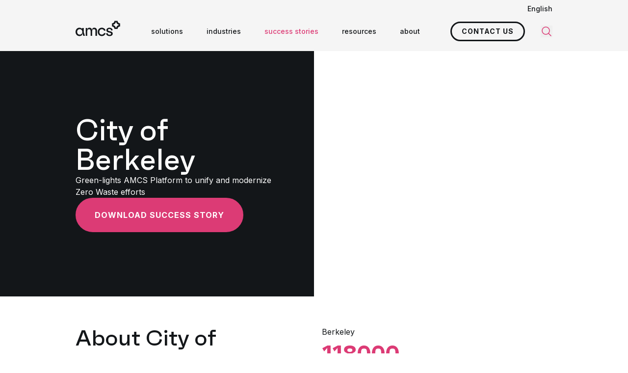

--- FILE ---
content_type: text/html; charset=utf-8
request_url: https://www.amcsgroup.com/success-stories/city-of-berkeley/
body_size: 10242
content:
<!DOCTYPE html><html lang="en"><head><meta charset="utf-8"><meta name="viewport" content="width=device-width, initial-scale=1, viewport-fit=cover"><title>City of Berkeley | AMCS</title><meta name="description" content="Green-lights AMCS Platform to unify and modernize Zero Waste efforts"><meta name="robots" content="index, follow"><link rel="canonical" href="https://www.amcsgroup.com/success-stories/city-of-berkeley/"><meta property="og:title" content=""><meta property="og:description" content=""><meta property="og:type" content="website"><meta property="og:url" content="https://www.amcsgroup.com/success-stories/city-of-berkeley/"><meta name="twitter:site" value="@amcsgroup1"><meta name="twitter:card" content="summary"><meta name="twitter:title" content=""><meta name="twitter:description" content=""><meta property="og:image" content="https://www.amcsgroup.com/media/zj3lpici/city-of-berkeley-city-scape-with-logo.jpg?rxy=0.500110643947776,0.73567595637874328&amp;width=1200&amp;height=627&amp;quality=80&amp;v=1d747f14aa7f290"><meta property="og:image:height" content="1200"><meta property="og:image:width" content="627"><meta name="twitter:image" content="https://www.amcsgroup.com/media/zj3lpici/city-of-berkeley-city-scape-with-logo.jpg?rxy=0.500110643947776,0.73567595637874328&amp;width=300&amp;height=157&amp;quality=80&amp;v=1d747f14aa7f290"><script type="application/ld+json">{"@context":"https://schema.org","@type":"WebSite","url":"https://www.amcsgroup.com","name":"AMCS "}</script><script type="application/ld+json">{"@context":"https://schema.org","@type":"Organization","name":"AMCS","legalName":"AMCS","url":"https://www.amcsgroup.com","@id":"https://www.amcsgroup.com/#amcs","logo":"https://www.amcsgroup.com/static/assets/img/amcs-logo.svg","address":{"@type":"PostalAddress","streetAddress":"179 Lincoln St ","postalCode":"Boston  MA 02111","addressCountry":"USA"},"contactPoint":[{"@type":"ContactPoint","telephone":"+44 207 099 6126","email":"info@amcsgroup.com","contactType":"AMCS UK","areaServed":"United Kingdom"},{"@type":"ContactPoint","telephone":"+63 917 636 5890","email":"cebu_admin_team@amcsgroup.com","contactType":"AMCS Australia Phillipines","areaServed":"Phillipines"},{"@type":"ContactPoint","telephone":"+61 2 9499 6222","email":"infoau@amcsgroup.com","contactType":"AMCS Australia Melbourne","areaServed":"Australia"},{"@type":"ContactPoint","telephone":"1 800 962 9264","email":"info.na@amcsgroup.com","contactType":"AMCS Americas Ohio","areaServed":"USA"},{"@type":"ContactPoint","telephone":"1-800-962-9264","email":"info.na@amcsgroup.com","contactType":"AMCS Canada","areaServed":"Canada"},{"@type":"ContactPoint","telephone":"+49 89 32 71 54 0","email":"infode@amcsgroup.com","contactType":"AMCS Germany","areaServed":"Germany"},{"@type":"ContactPoint","telephone":"1 800 962 9264","email":"info.na@amcsgroup.com","contactType":"AMCS Americas Boston","areaServed":"USA"},{"@type":"ContactPoint","telephone":"1 800 962 9264","email":"info.na@amcsgroup.com","contactType":"AMCS Americas Jacksonville","areaServed":"USA"},{"@type":"ContactPoint","telephone":"+61 2 9499 6222","email":"infoau@amcsgroup.com","contactType":"AMCS Australia","areaServed":"Australia"},{"@type":"ContactPoint","telephone":"+46 (0)10 155 08 00","email":"infose@amcsgroup.com","contactType":"AMCS Sweden","areaServed":"Sweden"},{"@type":"ContactPoint","telephone":"+45 8888 8787","email":"infodk@amcsgroup.com","contactType":"AMCS Denmark","areaServed":"Denmark"},{"@type":"ContactPoint","telephone":"+353 (0)61 390 600","email":"infoie@amcsgroup.com","contactType":"AMCS Headquarters","areaServed":"Ireland"},{"@type":"ContactPoint","telephone":"+31 20 600 5151","email":"infonl@amcsgroup.com","contactType":"AMCS Netherland","areaServed":"The Netherlands"}],"sameAs":["https://www.linkedin.com/company/amcs-group","https://www.youtube.com/channel/UCMepq60A3aOV_lGwCCndLRA/videos","https://www.x.com/amcsgroup1","https://www.instagram.com/amcs_global/","https://www.facebook.com/AMCS.Group"]}</script><script type="application/ld+json">{"@context":"https://schema.org","@type":"BreadcrumbList","itemListElement":[{"@type":"ListItem","position":1,"name":"Home","item":"https://www.amcsgroup.com/"},{"@type":"ListItem","position":2,"name":"Success Stories","item":"https://www.amcsgroup.com/success-stories/"},{"@type":"ListItem","position":3,"name":"City of Berkeley","item":"https://www.amcsgroup.com/success-stories/city-of-berkeley/"}]}</script><link rel='dns-prefetch' href='//gstatic.com'><link rel='dns-prefetch' href='//fonts.gstatic.com'><link rel='dns-prefetch' href='//static.doubleclick.net'><link rel='dns-prefetch' href='//googleads.g.doubleclick.net'><link rel='dns-prefetch' href='//go.amcsgroup.com'><link rel='dns-prefetch' href='//pi.pardot.com'><link rel='dns-prefetch' href='//cdn.pardot.com'><link rel='preconnect' href='https://www.googletagmanager.com'><link rel="icon" type="image/png" href="/favicon-96x96.png" sizes="96x96"><link rel="icon" type="image/svg+xml" href="/favicon.svg"><link rel="shortcut icon" href="/favicon.ico"><link rel="apple-touch-icon" sizes="180x180" href="/apple-touch-icon.png"><script>window.addEventListener("beforeinstallprompt",(event)=>{event.preventDefault()})</script><link rel="preconnect" href="https://fonts.googleapis.com" crossorigin><link rel="preconnect" href="https://fonts.gstatic.com" crossorigin><link rel="preload" as="font" href="/static/assets/fonts/faktum-bold-webfont.woff2?v=2" type="font/woff2" crossorigin="anonymous"><link rel="preload" as="font" href="/static/assets/fonts/faktum-medium-webfont.woff2?v=2" type="font/woff2" crossorigin="anonymous"><link rel="stylesheet" href="https://fonts.googleapis.com/css2?family=Inter:wght@400;500;700&amp;display=swap"><script src="/static/js/main.js?639038053576540803" type="module"></script><link rel="stylesheet" href="/static/css/main.css?639038053576540803"><link rel="alternate" href="https://www.amcsgroup.com/success-stories/city-of-berkeley/" hreflang="en"><link rel="alternate" href="https://www.amcsgroup.com/nl/succesverhalen/stad-berkeley/" hreflang="nl"><link rel="alternate" href="https://www.amcsgroup.com/de/erfolgsgeschichten/stadt-berkeley/" hreflang="de"><link rel="alternate" href="https://www.amcsgroup.com/es/casos-de-exito/ciudad-de-berkeley/" hreflang="es"><link rel="alternate" href="https://www.amcsgroup.com/fr/histoires-de-reussite/ville-de-berkeley/" hreflang="fr"><link rel="alternate" href="https://www.amcsgroup.com/uk/success-stories/city-of-berkeley/" hreflang="en-gb"><link rel="alternate" href="https://www.amcsgroup.com/success-stories/city-of-berkeley/" hreflang="x-default"><script type="text/javascript">piAId='678963';piCId='106313';</script><script data-cookieconsent="marketing" type="text/plain" src="https://pi.pardot.com/pd.js"></script><script type="application/x-searchine+json">
    {"title":"City of Berkeley | AMCS ","robots":"index, follow","thumbnail":"https://www.amcsgroup.com/media/zj3lpici/city-of-berkeley-city-scape-with-logo.jpg?rxy=0.500110643947776,0.73567595637874328&width=200&height=200&quality=80&v=1d747f14aa7f290","customFields":{"PageType-EN":"Success Story","Culture":"en"}}
</script><script>var url="/umbraco/umarketingsuite/pagedata/ping",pageviewId="47e419edde5843118346c5361564620c";if("function"==typeof navigator.sendBeacon&&"function"==typeof Blob){var e=new Blob([pageviewId],{type:"text/plain"});navigator.sendBeacon(url,e)}else{var a=new XMLHttpRequest;a.open("POST",url,!1),a.setRequestHeader("Content-Type","text/plain"),a.send(pageviewId)}</script></head><body class="template-SuccesStory"><div class="bg-grey-50 relative -mb-3 z-80"><div x-data="togglePanel()" class="container"><div class="relative py-2 flex justify-end"><div x-on:click.outside="activeToggle = ''" x-on:scroll.window="activeToggle = ''" class="font-medium"><div x-bind="toggle" class="text-sm cursor-pointer">English</div><ul x-bind="panel" x-cloak class="absolute top-full right-0 bg-grey-100 z-50 px-12 py-6 space-y-1 w-60 m-0"><li><a class="text-sm transition-colors hover:text-primary-default" lang="nl" href="https://www.amcsgroup.com/nl/succesverhalen/stad-berkeley/"> Nederlands </a></li><li><a class="text-sm transition-colors hover:text-primary-default" lang="de" href="https://www.amcsgroup.com/de/erfolgsgeschichten/stadt-berkeley/"> Deutsch </a></li><li><a class="text-sm transition-colors hover:text-primary-default" lang="es" href="https://www.amcsgroup.com/es/casos-de-exito/ciudad-de-berkeley/"> Espa&#xF1;ol </a></li><li><a class="text-sm transition-colors hover:text-primary-default" lang="fr" href="https://www.amcsgroup.com/fr/histoires-de-reussite/ville-de-berkeley/"> Fran&#xE7;ais </a></li><li><a class="text-sm transition-colors hover:text-primary-default" lang="en-GB" href="https://www.amcsgroup.com/uk/success-stories/city-of-berkeley/"> English (United Kingdom) </a></li></ul></div></div></div></div><div id="navigation" x-data="navigation()" x-bind="navigation" class="sticky inset-x-0 top-0 z-70 bg-grey-50 full-nav" :class="{'!z-critical': openHamburger }"><nav class="container relative"><div x-bind="container" class="flex items-center w-full h-16 full-nav:h-20"><a x-bind="logo" class="shrink-0 full-nav:-mt-3 pr-4" href="/"> <img alt="AMCS" class="h-8" src="/static/assets/img/amcs-logo.svg" width="91" height="32"> </a><div class="flex h-full w-full"><div class="flex flex-col bg-grey-50 absolute inset-0 z-20 w-full invisible overflow-y-scroll overflow-x-hidden full-nav:hidden" :class="{'!visible': isLoaded &amp;&amp; (!showHamburger || openHamburger), '!fixed' : isLoaded}"><div class="container h-16 sticky top-0 bg-grey-50 z-10 shrink-0"><div class="flex justify-between items-center w-full h-full gap-2"><a href="/"> <img alt="AMCS" class="h-8" src="/static/assets/img/amcs-logo.svg" width="91" height="32"> </a> <button x-bind="toggle" type="button"> <span class="sr-only">Close panel</span> <svg class="icon-lg"><use href="/static/assets/icons/icons.svg?639038053576540803#close"></use></svg> </button></div></div><div class="container py-10 shrink-0"><ul class="m-0 space-y-6"><li><a href="/"> <span class="text-xl font-medium">home</span> </a></li><li x-data="{ id: $id('menuitem0-1') }" x-bind="menuItemParent" class="relative"><div class="flex items-center gap-2 cursor-pointer"><span class="text-xl" :class="isActive(id) ? 'font-bold' : 'font-medium'">solutions</span> <svg class="icon-sm transition-transform" :class="{'rotate-180': isActive(id)}"><use href="/static/assets/icons/icons.svg?639038053576540803#chevron-down"></use></svg></div><div class="mt-4 mb-8" x-show="isActive(id)"><ul class="space-y-4 mb-0 ml-4"><li><a href="/solutions/amcs-platform/">AMCS Platform</a></li><li><a href="/solutions/transport-software/">Transport Software</a></li><li><a href="/solutions/fleet-maintenance/">Fleet Maintenance</a></li><li><a href="/solutions/ehs-software/">EHS Software</a></li><li><a href="/solutions/esg-management/">ESG Management</a></li><li><a href="/solutions/">view all solutions</a></li></ul></div></li><li x-data="{ id: $id('menuitem0-2') }" x-bind="menuItemParent" class="relative"><div class="flex items-center gap-2 cursor-pointer"><span class="text-xl" :class="isActive(id) ? 'font-bold' : 'font-medium'">industries</span> <svg class="icon-sm transition-transform" :class="{'rotate-180': isActive(id)}"><use href="/static/assets/icons/icons.svg?639038053576540803#chevron-down"></use></svg></div><div class="mt-4 mb-8" x-show="isActive(id)"><ul class="space-y-4 mb-0 ml-4"><li><a href="/industries/waste-management/">waste management</a></li><li><a href="/industries/recycling/">recycling</a></li><li><a href="/solutions/transport-software/">transport</a></li><li><a href="/industries/automotive-industry-software/">automotive</a></li><li><a href="/industries/chemicals/">chemicals</a></li><li><a href="/industries/consumer-goods-industry-software/">consumer goods</a></li><li><a href="/industries/software-solutions-for-the-electronics-industry/">electronics</a></li><li><a href="/industries/healthcare-industry-software/">healthcare</a></li><li><a href="/industries/manufacturing/">manufacturing</a></li><li><a href="/industries/service-industry-solutions/">services</a></li><li><a href="/industries/utilities/">utilities</a></li><li><a href="/industries/other-industries/">other industries</a></li></ul></div></li><li><a class="text-primary-default" href="/success-stories/"> <span class="text-xl font-medium">success stories</span> </a></li><li><a href="/contact/"> <span class="text-xl font-medium">Contact</span> </a></li><li><a href="/careers/"> <span class="text-xl font-medium">careers</span> </a></li><li><a href="/resources/"> <span class="text-xl font-medium">resources</span> </a></li><li><a href="/about-amcs/"> <span class="text-xl font-medium">about</span> </a></li><li><a href="/support/"> <span class="text-xl font-medium">support</span> </a></li></ul><div class="space-y-4 mt-12"><a class="button button--primary" href="/demo/" target="_self" data-track-action="Clicked CTA" data-track-event="click" data-track-label="Demo request" data-track-category="Demo" data-track-value="0">Get a demo</a></div></div><div class="container mt-auto pb-16 shrink-0"><ul class="flex flex-wrap items-center gap-3 m-0"><li><a class="bg-primary-default hover:bg-primary-50 transition-colors rounded-full w-8 h-8 flex items-center justify-center" title="LinkedIn" target="_blank" rel="noopener noreferrer" href="https://www.linkedin.com/company/amcs-group"> <svg class="icon-xs text-white"><use href="/static/assets/icons/icons.svg?639038053576540803#LinkedIn"></use></svg> </a></li><li><a class="bg-primary-default hover:bg-primary-50 transition-colors rounded-full w-8 h-8 flex items-center justify-center" title="Facebook" target="_blank" rel="noopener noreferrer" href="https://www.facebook.com/AMCS.Group"> <svg class="icon-xs text-white"><use href="/static/assets/icons/icons.svg?639038053576540803#Facebook"></use></svg> </a></li><li><a class="bg-primary-default hover:bg-primary-50 transition-colors rounded-full w-8 h-8 flex items-center justify-center" title="X" target="_blank" rel="noopener noreferrer" href="https://www.x.com/amcsgroup1"> <svg class="icon-xs text-white"><use href="/static/assets/icons/icons.svg?639038053576540803#X"></use></svg> </a></li><li><a class="bg-primary-default hover:bg-primary-50 transition-colors rounded-full w-8 h-8 flex items-center justify-center" title="YouTube" target="_blank" rel="noopener noreferrer" href="https://www.youtube.com/channel/UCMepq60A3aOV_lGwCCndLRA/videos"> <svg class="icon-xs text-white"><use href="/static/assets/icons/icons.svg?639038053576540803#YouTube"></use></svg> </a></li><li><a class="bg-primary-default hover:bg-primary-50 transition-colors rounded-full w-8 h-8 flex items-center justify-center" title="Instagram" target="_blank" rel="noopener noreferrer" href="https://www.instagram.com/amcs_global"> <svg class="icon-xs text-white"><use href="/static/assets/icons/icons.svg?639038053576540803#Instagram"></use></svg> </a></li></ul></div></div><script type="application/ld+json">{"@context":"https://schema.org","@type":"SiteNavigationElement","hasPart":[{"@type":"SiteNavigationElement","name":"Left column","hasPart":[{"@type":"SiteNavigationElement","name":"home","url":"/"},{"@type":"SiteNavigationElement","name":"solutions","url":"/solutions/","hasPart":[{"@type":"SiteNavigationElement","name":"AMCS Platform","url":"/solutions/amcs-platform/"},{"@type":"SiteNavigationElement","name":"Transport Software","url":"/solutions/transport-software/"},{"@type":"SiteNavigationElement","name":"Fleet Maintenance","url":"/solutions/fleet-maintenance/"},{"@type":"SiteNavigationElement","name":"EHS Software","url":"/solutions/ehs-software/"},{"@type":"SiteNavigationElement","name":"ESG Management","url":"/solutions/esg-management/"},{"@type":"SiteNavigationElement","name":"view all solutions","url":"/solutions/"}]},{"@type":"SiteNavigationElement","name":"industries","url":"/industries/","hasPart":[{"@type":"SiteNavigationElement","name":"waste management","url":"/industries/waste-management/"},{"@type":"SiteNavigationElement","name":"recycling","url":"/industries/recycling/"},{"@type":"SiteNavigationElement","name":"transport","url":"/solutions/transport-software/"},{"@type":"SiteNavigationElement","name":"automotive","url":"/industries/automotive-industry-software/"},{"@type":"SiteNavigationElement","name":"chemicals","url":"/industries/chemicals/"},{"@type":"SiteNavigationElement","name":"consumer goods","url":"/industries/consumer-goods-industry-software/"},{"@type":"SiteNavigationElement","name":"electronics","url":"/industries/software-solutions-for-the-electronics-industry/"},{"@type":"SiteNavigationElement","name":"healthcare","url":"/industries/healthcare-industry-software/"},{"@type":"SiteNavigationElement","name":"manufacturing","url":"/industries/manufacturing/"},{"@type":"SiteNavigationElement","name":"services","url":"/industries/service-industry-solutions/"},{"@type":"SiteNavigationElement","name":"utilities","url":"/industries/utilities/"},{"@type":"SiteNavigationElement","name":"other industries","url":"/industries/other-industries/"}]},{"@type":"SiteNavigationElement","name":"success stories","url":"/success-stories/"},{"@type":"SiteNavigationElement","name":"Contact","url":"/contact/"}]},{"@type":"SiteNavigationElement","name":"Right column","hasPart":[{"@type":"SiteNavigationElement","name":"careers","url":"/careers/"},{"@type":"SiteNavigationElement","name":"resources","url":"/resources/"},{"@type":"SiteNavigationElement","name":"about","url":"/about-amcs/"},{"@type":"SiteNavigationElement","name":"support","url":"/support/"}]}]}</script><ul class="hidden full-nav:flex h-full m-0 ml-auto invisible" :class="{'!visible': isLoaded}"><li x-data="{ id: $id('menuitem') }" x-bind="menuItem" class="h-full relative"><div x-bind="menuItemParent" class="h-full"><div class="flex items-center gap-1 h-full whitespace-nowrap transition-colors" :class="{'text-primary-default': isActive(id)}"><a class="relative px-6 py-2 font-medium text-sm" href="/solutions/" target=""> solutions <svg class="absolute top-full inset-x-0 -mt-2 mx-auto icon-base text-primary-default rotate-90 pointer-events-none" x-show="isActive(id)"><use href="/static/assets/icons/icons.svg?639038053576540803#amcs-arrow-right"></use></svg> </a></div><ul x-data="togglePanel({ onHover: true })" class="absolute top-full left-2/4 -translate-x-1/2 bg-grey-100 py-9 z-50 min-w-[292px] m-0" x-show="isActive(id)"><li x-data="{id:$id('accordion')}" x-bind="toggle" class="px-9"><div class="rounded transition-colors" :class="{ 'bg-grey-200 font-bold' : activeToggle==id }"><a class="flex items-center justify-between gap-2 p-2 w-full text-sm" href="/solutions/resources-plus-recycling/" target=""> resources &#x2B; recycling <svg class="icon-xs text-primary-default"><use href="/static/assets/icons/icons.svg?639038053576540803#amcs-arrow-right"></use></svg> </a></div><div x-bind="panel" x-cloak class="absolute left-full inset-y-0 bg-grey-200 z-50 min-w-[292px]"><ul class="bg-grey-200 p-9 m-0"><li><a class="block text-sm p-2 transition-colors hover:text-primary-default" href="/solutions/amcs-platform/">AMCS Platform: enterprise resource management system</a></li><li><a class="block text-sm p-2 transition-colors hover:text-primary-default" href="/solutions/amcs-vision-ai/">AMCS Vision AI: contamination &#x2B; overfilled detection</a></li><li><a class="block text-sm p-2 transition-colors hover:text-primary-default" href="/solutions/route-optimization/">transport software</a></li><li><a class="block text-sm p-2 transition-colors hover:text-primary-default" href="/solutions/amcs-pay/">AMCS Pay</a></li><li><a class="block text-sm p-2 transition-colors hover:text-primary-default" href="/solutions/metal-recycling-software/">metal recycling software</a></li><li><a class="block text-sm p-2 transition-colors hover:text-primary-default" href="/solutions/wastedge-anz/">wastedge</a></li><li><a class="block text-sm p-2 transition-colors hover:text-primary-default" href="/solutions/amcs-platform-for-municipalities/">AMCS Platform for Municipalities</a></li></ul></div></li><li x-data="{id:$id('accordion')}" x-bind="toggle" class="px-9"><div class="rounded transition-colors" :class="{ 'bg-grey-200 font-bold' : activeToggle==id }"><a class="flex items-center justify-between gap-2 p-2 w-full text-sm" href="/solutions/transport-plus-logistics/" target=""> transport &#x2B; logistics <svg class="icon-xs text-primary-default"><use href="/static/assets/icons/icons.svg?639038053576540803#amcs-arrow-right"></use></svg> </a></div><div x-bind="panel" x-cloak class="absolute left-full inset-y-0 bg-grey-200 z-50 min-w-[292px]"><ul class="bg-grey-200 p-9 m-0"><li><a class="block text-sm p-2 transition-colors hover:text-primary-default" href="/solutions/transport-software/">transport software suite</a></li><li><a class="block text-sm p-2 transition-colors hover:text-primary-default" href="/solutions/fleet-maintenance/">fleet maintenance</a></li><li><a class="block text-sm p-2 transition-colors hover:text-primary-default" href="/solutions/route-planner/">route planner</a></li><li><a class="block text-sm p-2 transition-colors hover:text-primary-default" href="/solutions/telematics/">fleet telematics</a></li><li><a class="block text-sm p-2 transition-colors hover:text-primary-default" href="/solutions/bulk-hauling-software/">bulk hauling software</a></li><li><a class="block text-sm p-2 transition-colors hover:text-primary-default" href="/solutions/amcs-field-services/">fixed asset maintenance</a></li><li><a class="block text-sm p-2 transition-colors hover:text-primary-default" href="/solutions/fleet-planner/">fleet dispatch</a></li></ul></div></li><li x-data="{id:$id('accordion')}" x-bind="toggle" class="px-9"><div class="rounded transition-colors" :class="{ 'bg-grey-200 font-bold' : activeToggle==id }"><a class="flex items-center justify-between gap-2 p-2 w-full text-sm" href="/solutions/safety-ehs-plus-sustainability-esg/" target=""> safety (EHS) &#x2B; sustainability (ESG) <svg class="icon-xs text-primary-default"><use href="/static/assets/icons/icons.svg?639038053576540803#amcs-arrow-right"></use></svg> </a></div><div x-bind="panel" x-cloak class="absolute left-full inset-y-0 bg-grey-200 z-50 min-w-[292px]"><ul class="bg-grey-200 p-9 m-0"><li><a class="block text-sm p-2 transition-colors hover:text-primary-default" href="/solutions/ehs-software/">EHS software</a></li><li><a class="block text-sm p-2 transition-colors hover:text-primary-default" href="/solutions/esg-management/">ESG software</a></li></ul></div></li></ul></div></li><li x-data="{ id: $id('menuitem') }" x-bind="menuItem" class="h-full relative"><div x-bind="menuItemParent" class="h-full"><div class="flex items-center gap-1 h-full whitespace-nowrap transition-colors" :class="{'text-primary-default': isActive(id)}"><a class="relative px-6 py-2 font-medium text-sm" href="/industries/" target=""> industries <svg class="absolute top-full inset-x-0 -mt-2 mx-auto icon-base text-primary-default rotate-90 pointer-events-none" x-show="isActive(id)"><use href="/static/assets/icons/icons.svg?639038053576540803#amcs-arrow-right"></use></svg> </a></div><ul x-data="togglePanel({ onHover: true })" class="absolute top-full left-2/4 -translate-x-1/2 bg-grey-100 py-9 z-50 min-w-[292px] m-0" x-show="isActive(id)"><li x-data="{id:$id('accordion')}" x-bind="toggle" class="px-9"><div class="rounded transition-colors" :class="{ 'bg-grey-200 font-bold' : activeToggle==id }"><a class="flex items-center justify-between gap-2 p-2 w-full text-sm" href="/industries/waste-management/" target=""> waste management <svg class="icon-xs text-primary-default"><use href="/static/assets/icons/icons.svg?639038053576540803#amcs-arrow-right"></use></svg> </a></div><div x-bind="panel" x-cloak class="absolute left-full inset-y-0 bg-grey-200 z-50 min-w-[292px]"><ul class="bg-grey-200 p-9 m-0"><li><a class="block text-sm p-2 transition-colors hover:text-primary-default" href="/industries/commercial-industrial/">commercial &amp; industrial</a></li><li><a class="block text-sm p-2 transition-colors hover:text-primary-default" href="/industries/municipal-waste/">municipal waste</a></li><li><a class="block text-sm p-2 transition-colors hover:text-primary-default" href="/industries/construction-demolition/">construction &amp; demolition</a></li></ul></div></li><li x-data="{id:$id('accordion')}" x-bind="toggle" class="px-9"><div class="rounded transition-colors" :class="{ 'bg-grey-200 font-bold' : activeToggle==id }"><a class="flex items-center justify-between gap-2 p-2 w-full text-sm" href="/industries/recycling/" target=""> recycling <svg class="icon-xs text-primary-default"><use href="/static/assets/icons/icons.svg?639038053576540803#amcs-arrow-right"></use></svg> </a></div><div x-bind="panel" x-cloak class="absolute left-full inset-y-0 bg-grey-200 z-50 min-w-[292px]"><ul class="bg-grey-200 p-9 m-0"><li><a class="block text-sm p-2 transition-colors hover:text-primary-default" href="/industries/metal-recycling/">metal recycling</a></li><li><a class="block text-sm p-2 transition-colors hover:text-primary-default" href="/industries/plastic-recycling/">plastic recycling</a></li><li><a class="block text-sm p-2 transition-colors hover:text-primary-default" href="/industries/paper-recycling/">paper recycling</a></li></ul></div></li><li x-data="{id:$id('accordion')}" x-bind="toggle" class="px-9"><div class="rounded transition-colors" :class="{ 'bg-grey-200 font-bold' : activeToggle==id }"><a class="flex items-center justify-between gap-2 p-2 w-full text-sm" href="/solutions/transport-software/" target=""> transport <svg class="icon-xs text-primary-default"><use href="/static/assets/icons/icons.svg?639038053576540803#amcs-arrow-right"></use></svg> </a></div><div x-bind="panel" x-cloak class="absolute left-full inset-y-0 bg-grey-200 z-50 min-w-[292px]"><ul class="bg-grey-200 p-9 m-0"><li><a class="block text-sm p-2 transition-colors hover:text-primary-default" href="/industries/agriculture/">agriculture</a></li><li><a class="block text-sm p-2 transition-colors hover:text-primary-default" href="/industries/building-materials/">building materials</a></li><li><a class="block text-sm p-2 transition-colors hover:text-primary-default" href="/industries/food-beverage/">food &amp; beverage</a></li><li><a class="block text-sm p-2 transition-colors hover:text-primary-default" href="/industries/fuel-distribution/">fuel distribution</a></li><li><a class="block text-sm p-2 transition-colors hover:text-primary-default" href="/industries/government/">government</a></li><li><a class="block text-sm p-2 transition-colors hover:text-primary-default" href="/industries/last-mile/">last mile transport</a></li><li><a class="block text-sm p-2 transition-colors hover:text-primary-default" href="/industries/people-transport/">people transport</a></li><li><a class="block text-sm p-2 transition-colors hover:text-primary-default" href="/industries/trucking-intermodal/">trucking &amp; intermodal</a></li><li><a class="block text-sm p-2 transition-colors hover:text-primary-default" href="/industries/waste-and-recycling-transport/">waste and recycling</a></li><li><a class="block text-sm p-2 transition-colors hover:text-primary-default" href="/industries/other-transport-industries/">other industries</a></li></ul></div></li><li class="px-9"><div class="rounded transition-colors" :class="{ 'bg-grey-200 font-bold' : activeToggle==id }"><a class="flex items-center justify-between gap-2 p-2 w-full text-sm transition-colors hover:text-primary-default" href="/industries/automotive-industry-software/" target=""> automotive </a></div></li><li class="px-9"><div class="rounded transition-colors" :class="{ 'bg-grey-200 font-bold' : activeToggle==id }"><a class="flex items-center justify-between gap-2 p-2 w-full text-sm transition-colors hover:text-primary-default" href="/industries/chemicals/" target=""> chemicals </a></div></li><li class="px-9"><div class="rounded transition-colors" :class="{ 'bg-grey-200 font-bold' : activeToggle==id }"><a class="flex items-center justify-between gap-2 p-2 w-full text-sm transition-colors hover:text-primary-default" href="/industries/consumer-goods-industry-software/" target=""> consumer goods </a></div></li><li class="px-9"><div class="rounded transition-colors" :class="{ 'bg-grey-200 font-bold' : activeToggle==id }"><a class="flex items-center justify-between gap-2 p-2 w-full text-sm transition-colors hover:text-primary-default" href="/industries/software-solutions-for-the-electronics-industry/" target=""> electronics </a></div></li><li class="px-9"><div class="rounded transition-colors" :class="{ 'bg-grey-200 font-bold' : activeToggle==id }"><a class="flex items-center justify-between gap-2 p-2 w-full text-sm transition-colors hover:text-primary-default" href="/industries/healthcare-industry-software/" target=""> healthcare </a></div></li><li class="px-9"><div class="rounded transition-colors" :class="{ 'bg-grey-200 font-bold' : activeToggle==id }"><a class="flex items-center justify-between gap-2 p-2 w-full text-sm transition-colors hover:text-primary-default" href="/industries/manufacturing/" target=""> manufacturing </a></div></li><li class="px-9"><div class="rounded transition-colors" :class="{ 'bg-grey-200 font-bold' : activeToggle==id }"><a class="flex items-center justify-between gap-2 p-2 w-full text-sm transition-colors hover:text-primary-default" href="/industries/service-industry-solutions/" target=""> services </a></div></li><li class="px-9"><div class="rounded transition-colors" :class="{ 'bg-grey-200 font-bold' : activeToggle==id }"><a class="flex items-center justify-between gap-2 p-2 w-full text-sm transition-colors hover:text-primary-default" href="/industries/utilities/" target=""> utilities </a></div></li><li class="px-9"><div class="rounded transition-colors" :class="{ 'bg-grey-200 font-bold' : activeToggle==id }"><a class="flex items-center justify-between gap-2 p-2 w-full text-sm transition-colors hover:text-primary-default" href="/industries/other-industries/" target=""> other </a></div></li></ul></div></li><li x-bind="menuItem" class="flex items-center transition-colors hover:text-primary-default text-primary-default"><a class="px-6 py-2 whitespace-nowrap font-medium text-sm" href="/success-stories/">success stories</a></li><li x-data="{ id: $id('menuitem') }" x-bind="menuItem" class="h-full relative"><div x-bind="menuItemParent" class="h-full"><div class="flex items-center gap-1 h-full whitespace-nowrap transition-colors" :class="{'text-primary-default': isActive(id)}"><a class="relative px-6 py-2 font-medium text-sm" href="/resources/" target=""> resources <svg class="absolute top-full inset-x-0 -mt-2 mx-auto icon-base text-primary-default rotate-90 pointer-events-none" x-show="isActive(id)"><use href="/static/assets/icons/icons.svg?639038053576540803#amcs-arrow-right"></use></svg> </a></div><ul x-data="togglePanel({ onHover: true })" class="absolute top-full left-2/4 -translate-x-1/2 bg-grey-100 py-9 z-50 min-w-[292px] m-0" x-show="isActive(id)"><li class="px-9"><div class="rounded transition-colors" :class="{ 'bg-grey-200 font-bold' : activeToggle==id }"><a class="flex items-center justify-between gap-2 p-2 w-full text-sm transition-colors hover:text-primary-default" href="/resources/" target=""> all resources </a></div></li><li class="px-9"><div class="rounded transition-colors" :class="{ 'bg-grey-200 font-bold' : activeToggle==id }"><a class="flex items-center justify-between gap-2 p-2 w-full text-sm transition-colors hover:text-primary-default" href="/resources/blogs/" target=""> blogs </a></div></li><li class="px-9"><div class="rounded transition-colors" :class="{ 'bg-grey-200 font-bold' : activeToggle==id }"><a class="flex items-center justify-between gap-2 p-2 w-full text-sm transition-colors hover:text-primary-default" href="/resources/brochures/" target=""> brochures </a></div></li><li class="px-9"><div class="rounded transition-colors" :class="{ 'bg-grey-200 font-bold' : activeToggle==id }"><a class="flex items-center justify-between gap-2 p-2 w-full text-sm transition-colors hover:text-primary-default" href="/resources/ebooks/" target=""> ebooks </a></div></li><li class="px-9"><div class="rounded transition-colors" :class="{ 'bg-grey-200 font-bold' : activeToggle==id }"><a class="flex items-center justify-between gap-2 p-2 w-full text-sm transition-colors hover:text-primary-default" href="/resources/events/" target=""> events </a></div></li><li class="px-9"><div class="rounded transition-colors" :class="{ 'bg-grey-200 font-bold' : activeToggle==id }"><a class="flex items-center justify-between gap-2 p-2 w-full text-sm transition-colors hover:text-primary-default" href="/resources/press-releases/" target=""> press releases </a></div></li><li class="px-9"><div class="rounded transition-colors" :class="{ 'bg-grey-200 font-bold' : activeToggle==id }"><a class="flex items-center justify-between gap-2 p-2 w-full text-sm transition-colors hover:text-primary-default" href="/resources/webinars/" target=""> webinars </a></div></li></ul></div></li><li x-data="{ id: $id('menuitem') }" x-bind="menuItem" class="h-full relative"><div x-bind="menuItemParent" class="h-full"><div class="flex items-center gap-1 h-full whitespace-nowrap transition-colors" :class="{'text-primary-default': isActive(id)}"><a class="relative px-6 py-2 font-medium text-sm" href="/about-amcs/" target=""> about <svg class="absolute top-full inset-x-0 -mt-2 mx-auto icon-base text-primary-default rotate-90 pointer-events-none" x-show="isActive(id)"><use href="/static/assets/icons/icons.svg?639038053576540803#amcs-arrow-right"></use></svg> </a></div><ul x-data="togglePanel({ onHover: true })" class="absolute top-full left-2/4 -translate-x-1/2 bg-grey-100 py-9 z-50 min-w-[292px] m-0" x-show="isActive(id)"><li class="px-9"><div class="rounded transition-colors" :class="{ 'bg-grey-200 font-bold' : activeToggle==id }"><a class="flex items-center justify-between gap-2 p-2 w-full text-sm transition-colors hover:text-primary-default" href="/about-amcs/" target=""> about AMCS </a></div></li><li class="px-9"><div class="rounded transition-colors" :class="{ 'bg-grey-200 font-bold' : activeToggle==id }"><a class="flex items-center justify-between gap-2 p-2 w-full text-sm transition-colors hover:text-primary-default" href="/solutions/performance-sustainability/" target=""> performance sustainability </a></div></li><li class="px-9"><div class="rounded transition-colors" :class="{ 'bg-grey-200 font-bold' : activeToggle==id }"><a class="flex items-center justify-between gap-2 p-2 w-full text-sm transition-colors hover:text-primary-default" href="/careers/" target=""> careers </a></div></li><li x-data="{id:$id('accordion')}" x-bind="toggle" class="px-9"><div class="rounded transition-colors" :class="{ 'bg-grey-200 font-bold' : activeToggle==id }"><a class="flex items-center justify-between gap-2 p-2 w-full text-sm" href="/support/" target=""> customer support <svg class="icon-xs text-primary-default"><use href="/static/assets/icons/icons.svg?639038053576540803#amcs-arrow-right"></use></svg> </a></div><div x-bind="panel" x-cloak class="absolute left-full inset-y-0 bg-grey-200 z-50 min-w-[292px]"><ul class="bg-grey-200 p-9 m-0"><li><a class="block text-sm p-2 transition-colors hover:text-primary-default" href="/amcs-academy/">AMCS academy</a></li><li><a class="block text-sm p-2 transition-colors hover:text-primary-default" href="/support/">customer support</a></li><li><a class="block text-sm p-2 transition-colors hover:text-primary-default" href="/professional-services/">professional services</a></li></ul></div></li><li x-data="{id:$id('accordion')}" x-bind="toggle" class="px-9"><div class="rounded transition-colors" :class="{ 'bg-grey-200 font-bold' : activeToggle==id }"><a class="flex items-center justify-between gap-2 p-2 w-full text-sm" href="/about-amcs/our-impact/" target=""> our impact <svg class="icon-xs text-primary-default"><use href="/static/assets/icons/icons.svg?639038053576540803#amcs-arrow-right"></use></svg> </a></div><div x-bind="panel" x-cloak class="absolute left-full inset-y-0 bg-grey-200 z-50 min-w-[292px]"><ul class="bg-grey-200 p-9 m-0"><li><a class="block text-sm p-2 transition-colors hover:text-primary-default" href="/about-amcs/our-impact/">our impact</a></li><li><a class="block text-sm p-2 transition-colors hover:text-primary-default" href="/about-amcs/sustainability-statement/">sustainability statement</a></li><li><a class="block text-sm p-2 transition-colors hover:text-primary-default" href="/about-amcs/supplier-code-of-conduct/">supplier code of conduct</a></li></ul></div></li><li x-data="{id:$id('accordion')}" x-bind="toggle" class="px-9"><div class="rounded transition-colors" :class="{ 'bg-grey-200 font-bold' : activeToggle==id }"><a class="flex items-center justify-between gap-2 p-2 w-full text-sm" href="/about-amcs/certifications/" target=""> security <svg class="icon-xs text-primary-default"><use href="/static/assets/icons/icons.svg?639038053576540803#amcs-arrow-right"></use></svg> </a></div><div x-bind="panel" x-cloak class="absolute left-full inset-y-0 bg-grey-200 z-50 min-w-[292px]"><ul class="bg-grey-200 p-9 m-0"><li><a class="block text-sm p-2 transition-colors hover:text-primary-default" href="https://security.amcsgroup.com/">AMCS security trust portal</a></li><li><a class="block text-sm p-2 transition-colors hover:text-primary-default" href="/about-amcs/certifications/">certifications</a></li></ul></div></li></ul></div></li></ul><ul class="shrink-0 flex m-0 ml-auto"><li x-bind="menuItem" class="flex items-center px-4 visibility-hidden full-nav:pointer-events-auto full-nav:z-0 full-nav:static full-nav:visible"><a class="button button--secondary button--sm" href="/contact/" target="_self" data-track-action="Clicked CTA" data-track-event="click" data-track-label="Contact" data-track-category="Contact" data-track-value="0">Contact us</a></li><li x-bind="menuItem" class="flex items-center pl-4"><button x-ignore x-data="searchine()" x-bind="trigger" type="button" fetchurl="/umbraco/surface/searchineoverlay/index?currentPage=3916&amp;culture=en"> <span class="sr-only">Search</span> <svg class="icon-base text-primary-default"><use href="/static/assets/icons/icons.svg?639038053576540803#search"></use></svg> </button></li><li class="flex items-center pl-4 full-nav:hidden"><button x-bind="toggle" type="button"> <span class="sr-only">Menu</span> <svg class="icon-lg"><use href="/static/assets/icons/icons.svg?639038053576540803#hamburger"></use></svg> </button></li></ul></div></div></nav></div><script type="application/ld+json">{"@context":"https://schema.org","@type":"SiteNavigationElement","hasPart":[{"@type":"SiteNavigationElement","name":"solutions","url":"/solutions/","hasPart":[{"@type":"SiteNavigationElement","name":"resources + recycling","url":"/solutions/resources-plus-recycling/","hasPart":[{"@type":"SiteNavigationElement","name":"AMCS Platform: enterprise resource management system","url":"/solutions/amcs-platform/"},{"@type":"SiteNavigationElement","name":"AMCS Vision AI: contamination + overfilled detection","url":"/solutions/amcs-vision-ai/"},{"@type":"SiteNavigationElement","name":"transport software","url":"/solutions/route-optimization/"},{"@type":"SiteNavigationElement","name":"AMCS Pay","url":"/solutions/amcs-pay/"},{"@type":"SiteNavigationElement","name":"metal recycling software","url":"/solutions/metal-recycling-software/"},{"@type":"SiteNavigationElement","name":"wastedge","url":"/solutions/wastedge-anz/"},{"@type":"SiteNavigationElement","name":"AMCS Platform for Municipalities","url":"/solutions/amcs-platform-for-municipalities/"}]},{"@type":"SiteNavigationElement","name":"transport + logistics","url":"/solutions/transport-plus-logistics/","hasPart":[{"@type":"SiteNavigationElement","name":"transport software suite","url":"/solutions/transport-software/"},{"@type":"SiteNavigationElement","name":"fleet maintenance","url":"/solutions/fleet-maintenance/"},{"@type":"SiteNavigationElement","name":"route planner","url":"/solutions/route-planner/"},{"@type":"SiteNavigationElement","name":"fleet telematics","url":"/solutions/telematics/"},{"@type":"SiteNavigationElement","name":"bulk hauling software","url":"/solutions/bulk-hauling-software/"},{"@type":"SiteNavigationElement","name":"fixed asset maintenance","url":"/solutions/amcs-field-services/"},{"@type":"SiteNavigationElement","name":"fleet dispatch","url":"/solutions/fleet-planner/"}]},{"@type":"SiteNavigationElement","name":"safety (EHS) + sustainability (ESG)","url":"/solutions/safety-ehs-plus-sustainability-esg/","hasPart":[{"@type":"SiteNavigationElement","name":"EHS software","url":"/solutions/ehs-software/"},{"@type":"SiteNavigationElement","name":"ESG software","url":"/solutions/esg-management/"}]}]},{"@type":"SiteNavigationElement","name":"industries","url":"/industries/","hasPart":[{"@type":"SiteNavigationElement","name":"waste management","url":"/industries/waste-management/","hasPart":[{"@type":"SiteNavigationElement","name":"commercial & industrial","url":"/industries/commercial-industrial/"},{"@type":"SiteNavigationElement","name":"municipal waste","url":"/industries/municipal-waste/"},{"@type":"SiteNavigationElement","name":"construction & demolition","url":"/industries/construction-demolition/"}]},{"@type":"SiteNavigationElement","name":"recycling","url":"/industries/recycling/","hasPart":[{"@type":"SiteNavigationElement","name":"metal recycling","url":"/industries/metal-recycling/"},{"@type":"SiteNavigationElement","name":"plastic recycling","url":"/industries/plastic-recycling/"},{"@type":"SiteNavigationElement","name":"paper recycling","url":"/industries/paper-recycling/"}]},{"@type":"SiteNavigationElement","name":"transport","url":"/solutions/transport-software/","hasPart":[{"@type":"SiteNavigationElement","name":"agriculture","url":"/industries/agriculture/"},{"@type":"SiteNavigationElement","name":"building materials","url":"/industries/building-materials/"},{"@type":"SiteNavigationElement","name":"food & beverage","url":"/industries/food-beverage/"},{"@type":"SiteNavigationElement","name":"fuel distribution","url":"/industries/fuel-distribution/"},{"@type":"SiteNavigationElement","name":"government","url":"/industries/government/"},{"@type":"SiteNavigationElement","name":"last mile transport","url":"/industries/last-mile/"},{"@type":"SiteNavigationElement","name":"people transport","url":"/industries/people-transport/"},{"@type":"SiteNavigationElement","name":"trucking & intermodal","url":"/industries/trucking-intermodal/"},{"@type":"SiteNavigationElement","name":"waste and recycling","url":"/industries/waste-and-recycling-transport/"},{"@type":"SiteNavigationElement","name":"other industries","url":"/industries/other-transport-industries/"}]},{"@type":"SiteNavigationElement","name":"automotive","url":"/industries/automotive-industry-software/"},{"@type":"SiteNavigationElement","name":"chemicals","url":"/industries/chemicals/"},{"@type":"SiteNavigationElement","name":"consumer goods","url":"/industries/consumer-goods-industry-software/"},{"@type":"SiteNavigationElement","name":"electronics","url":"/industries/software-solutions-for-the-electronics-industry/"},{"@type":"SiteNavigationElement","name":"healthcare","url":"/industries/healthcare-industry-software/"},{"@type":"SiteNavigationElement","name":"manufacturing","url":"/industries/manufacturing/"},{"@type":"SiteNavigationElement","name":"services","url":"/industries/service-industry-solutions/"},{"@type":"SiteNavigationElement","name":"utilities","url":"/industries/utilities/"},{"@type":"SiteNavigationElement","name":"other","url":"/industries/other-industries/"}]},{"@type":"SiteNavigationElement","name":"success stories","url":"/success-stories/"},{"@type":"SiteNavigationElement","name":"resources","url":"/resources/","hasPart":[{"@type":"SiteNavigationElement","name":"all resources","url":"/resources/"},{"@type":"SiteNavigationElement","name":"blogs","url":"/resources/blogs/"},{"@type":"SiteNavigationElement","name":"brochures","url":"/resources/brochures/"},{"@type":"SiteNavigationElement","name":"ebooks","url":"/resources/ebooks/"},{"@type":"SiteNavigationElement","name":"events","url":"/resources/events/"},{"@type":"SiteNavigationElement","name":"press releases","url":"/resources/press-releases/"},{"@type":"SiteNavigationElement","name":"webinars","url":"/resources/webinars/"}]},{"@type":"SiteNavigationElement","name":"about","url":"/about-amcs/","hasPart":[{"@type":"SiteNavigationElement","name":"about AMCS","url":"/about-amcs/"},{"@type":"SiteNavigationElement","name":"performance sustainability","url":"/solutions/performance-sustainability/"},{"@type":"SiteNavigationElement","name":"careers","url":"/careers/"},{"@type":"SiteNavigationElement","name":"customer support","url":"/support/","hasPart":[{"@type":"SiteNavigationElement","name":"AMCS academy","url":"/amcs-academy/"},{"@type":"SiteNavigationElement","name":"customer support","url":"/support/"},{"@type":"SiteNavigationElement","name":"professional services","url":"/professional-services/"}]},{"@type":"SiteNavigationElement","name":"our impact","url":"/about-amcs/our-impact/","hasPart":[{"@type":"SiteNavigationElement","name":"our impact","url":"/about-amcs/our-impact/"},{"@type":"SiteNavigationElement","name":"sustainability statement","url":"/about-amcs/sustainability-statement/"},{"@type":"SiteNavigationElement","name":"supplier code of conduct","url":"/about-amcs/supplier-code-of-conduct/"}]},{"@type":"SiteNavigationElement","name":"security","url":"/about-amcs/certifications/","hasPart":[{"@type":"SiteNavigationElement","name":"AMCS security trust portal","url":"https://security.amcsgroup.com/"},{"@type":"SiteNavigationElement","name":"certifications","url":"/about-amcs/certifications/"}]}]}]}</script><div class="banner relative overflow-hidden" id="banner"><div class="relative md:absolute md:inset-0"><img class="block w-full h-48 object-cover bg-ui-bg md:h-full" loading="eager" fetchpriority="high" width="390" height="213" x-data="imageresponsive('/media/zj3lpici/city-of-berkeley-city-scape-with-logo.jpg?rxy=0.500110643947776,0.73567595637874328&amp;quality=80&amp;v=1d747f14aa7f290')" x-bind="image" alt="" data-alt="City Of Berkeley City Scape With Logo"></div><div class="relative bg-black text-white md:bg-transparent md:z-10"><div class="container py-8 md:py-0"><div class="relative md:py-16 md:pr-20 md:min-h-[500px] flex flex-col justify-center gap-5 md:bg-black md:w-[500px] md:after:absolute md:after:inset-y-0 md:after:right-full md:after:w-screen md:after:bg-black lg:w-1/2"><div><h1 x-data="fontSizeAutoScale" class="h2 m-0">City of Berkeley</h1></div><p class="m-0">Green-lights AMCS Platform to unify and modernize Zero Waste efforts</p><div class="flex flex-col gap-2 md:flex-row md:gap-4 items-start md:items-center"><a class="button button--primary" href="https://go.amcsgroup.com/en/success-story/city-of-berkeley/" target="_blank" data-track-action="Clicked CTA" data-track-event="click" data-track-label="Success Story | City of Berkeley" data-track-category="Download" data-track-value="0">Download Success Story</a></div></div></div></div></div><main class="content-wrapper" id="overview"><section class="content-row content-row--sm"><div class="container"><div class="grid gap-6 md:gap-8 md:grid-cols-2"><div class="w-full max-w-2xl"><h2 class="h3">About City of Berkeley</h2><div class="umbraco-rte"><p>Berkeley chose AMCS for their Zero Waste Management Software System to improve efficiencies, digitize their operations, increase customer service and enhance environmental sustainability.</p></div></div><div class="grid gap-6 md:gap-8 md:grid-cols-2"><div class="space-y-2"><div>Berkeley</div><div x-ignore x-data="countUp({ format: '0', totalTime: 3000,endVal: 118000 })" class="h3 m-0 text-primary-default font-bold" x-bind="countBetweenValues">0</div><div>Number of residents</div></div><div class="space-y-2"></div></div></div></div></section><section class="content-row content-row--sm bg-light"><div class="container grid gap-8 lg:gap-12 md:grid-cols-2"><div class="w-full"><h2 class="h3">Zero Waste</h2><div class="umbraco-rte"><p>Under the city’s Public Works Department, the Zero Waste Commission has signed on for the AMCS Platform, including its Enterprise Management, Mobile Workforce, and Customer Portal solutions. The advanced AMCS technology will modernize and unify the entire Zero Waste operation. Berkeley, located 10 miles northeast of San Francisco, is a densely populated city of more than 118,000 residents, is defined to a large degree, both culturally and economically, by the presence of the University of California campus located on the eastern side of the city. As such, the city prides itself on being progressive, especially as it relates to the environment. The city’s Zero Waste philosophy adheres to the definition adopted by the Zero Waste International Alliance (ZWIA), “Zero waste means designing and managing products and processes to systematically avoid and eliminate the volume and toxicity of waste and materials, conserve and recover all resources, and not to burn or bury them.” Berkeley established the Zero Waste Commission to help divert waste from its landfill and maximize the benefits of recycling. In addition to the municipal Transfer Station and landfill, the commission operates a 32-truck fleet to service the community’s waste and recycling operations.</p></div></div><div class="w-full"><div class="relative w-full aspect-video"><img loading="lazy" width="576" height="324" x-data="imageresponsive('https://www.amcsgroup.com/media/p3fd13zd/city-of-berkeley-truck.jpg?quality=80&amp;v=1d7466e2aa740b0&amp;rxy=0.5,0.5')" x-bind="image" alt="" data-alt="City Of Berkeley Truck" class="block w-full h-full object-cover"></div></div></div></section><section class="content-row"><div class="container"><div class="grid gap-8 md:grid-cols-2 lg:grid-cols-3"><button class="card flex flex-col max-w-xl text-left group" x-data="ajax()" x-bind="trigger" x-on:click="$dispatch('slideover-open')" data-href="/render-component/en?NodeKey=2d692824-5618-4ace-8fa6-a6e194fad602&amp;BlockKeys%5B0%5D=792ec31d-922f-4090-93ea-217dafc92568&amp;ContextInfo=challenge&amp;cn=SlideOverContent" data-target="#slideOverPlaceholder"> <svg class="icon-xl text-primary-default mb-4"><use href="/static/assets/icons/icons.svg?639038053576540803#solution"></use></svg><div class="h5 transition-colors group-hover:text-primary-100">challenge</div><div class="umbraco-rte"><p>The program has been wrestling with a legacy billing and work order system, supplemented by — but not integrated with — its CRM system. Finally, after careful long-term internal and third-party evaluation of its technology needs, the existing paper-based patchwork solution was deemed outdated, inadequate, and incapable of providing even basic functionality for running a modern-day Zero Waste program.</p></div><div class="mt-auto"><div class="flex items-center justify-center bg-primary-default rounded-full h-8 w-8 mt-5 transition-colors cursor-pointer group-hover:bg-primary-50"><svg class="icon-xs text-white"><use href="/static/assets/icons/icons.svg?639038053576540803#plus-thick"></use></svg></div></div></button> <button class="card flex flex-col max-w-xl text-left group" x-data="ajax()" x-bind="trigger" x-on:click="$dispatch('slideover-open')" data-href="/render-component/en?NodeKey=2d692824-5618-4ace-8fa6-a6e194fad602&amp;BlockKeys%5B0%5D=792ec31d-922f-4090-93ea-217dafc92568&amp;ContextInfo=solution&amp;cn=SlideOverContent" data-target="#slideOverPlaceholder"> <svg class="icon-xl text-primary-default mb-4"><use href="/static/assets/icons/icons.svg?639038053576540803#cog"></use></svg><div class="h5 transition-colors group-hover:text-primary-100">solution</div><div class="umbraco-rte"><p>As part of its technology plan going forward, the city will incorporate and implement the requisite Zero Waste High-Level Processes into its new enterprise system. The AMCS Platform maps to those Zero Waste processes:</p></div><div class="mt-auto"><div class="flex items-center justify-center bg-primary-default rounded-full h-8 w-8 mt-5 transition-colors cursor-pointer group-hover:bg-primary-50"><svg class="icon-xs text-white"><use href="/static/assets/icons/icons.svg?639038053576540803#plus-thick"></use></svg></div></div></button> <button class="card flex flex-col max-w-xl text-left group" x-data="ajax()" x-bind="trigger" x-on:click="$dispatch('slideover-open')" data-href="/render-component/en?NodeKey=2d692824-5618-4ace-8fa6-a6e194fad602&amp;BlockKeys%5B0%5D=792ec31d-922f-4090-93ea-217dafc92568&amp;ContextInfo=result&amp;cn=SlideOverContent" data-target="#slideOverPlaceholder"> <svg class="icon-xl text-primary-default mb-4"><use href="/static/assets/icons/icons.svg?639038053576540803#commercial"></use></svg><div class="h5 transition-colors group-hover:text-primary-100">results</div><div class="umbraco-rte"><p>The AMCS self-service Customer Portal considerably broadens constituent self-service capabilities, such as safely paying invoices online and submitting or changing orders for service. The result: increased customer engagement with the organization, along with substantially decreased customer service staff labor costs.</p></div><div class="mt-auto"><div class="flex items-center justify-center bg-primary-default rounded-full h-8 w-8 mt-5 transition-colors cursor-pointer group-hover:bg-primary-50"><svg class="icon-xs text-white"><use href="/static/assets/icons/icons.svg?639038053576540803#plus-thick"></use></svg></div></div></button></div></div></section><section class="text-block content-row content-row--sm bg-light"><div class="container"><div x-data="rteConvert" class="content-sm umbraco-rte"><h2 class="usp-block__title" style="text-align:left">City of Berkeley is using the following AMCS solutions:</h2><ul><li>AMCS Platform: Learn more about&nbsp;<a rel="noopener" href="/solutions/amcs-platform/" target="_blank" title="AMCS Platform">AMCS Platform here</a></li><li>AMCS Enterprise Management: Learn more about <a rel="noopener" href="/solutions/enterprise-management/" target="_blank" title="Enterprise Management">AMCS Enterprise Management here</a></li><li>AMCS Mobile Workforce: Learn more about <a rel="noopener" href="/solutions/mobile-workforce/" target="_blank" title="Mobile Workforce">AMCS Mobile Workforce here</a><a rel="noopener" href="/solutions/fleet-planner/" target="_blank" title="Fleet Planner"></a></li><li>AMCS Customer Portal: Learn more about&nbsp;<a href="/solutions/customer-portal/" title="Customer Portal">AMCS Customer Portal here</a></li></ul></div></div></section><section class="content-row content-row--sm bg-dark"><div class="container text-center"><div class="relative md:grid md:grid-cols-2 md:gap-20 md:items-center md:after:absolute md:after:inset-y-0 md:after:left-1/2 md:after:w-px md:after:bg-white"><div class="mb-6 pb-6 border-b border-white md:m-0 md:border-0 md:py-6"><div class="mb-6 md:mb-10"><div class="h3">scale your business with performance sustainability</div></div><div class="flex justify-center"><a class="button button--primary" href="/demo/" target="_self" data-track-action="Clicked CTA" data-track-event="click" data-track-label="Demo | Platform" data-track-category="Demo" data-track-value="0">Get a demo</a></div></div><div class="md:py-6"><div class="mb-6 md:mb-10"><div class="h3">Download City of Berkeley Success Story</div><p>Learn how the City of Berkeley gains full visibility into its operations and improves efficiencies with the AMCS Platform.</p></div><div class="flex justify-center"><a class="button button--primary" href="https://go.amcsgroup.com/en/success-story/city-of-berkeley/" target="_blank" data-track-action="Clicked CTA" data-track-event="click" data-track-label="Success Story | City of Berkeley" data-track-category="Download" data-track-value="0">Download Success Story</a></div></div></div></div></section><script type="application/ld+json">{"@context":"https://schema.org","@type":"Article","headline":"City of Berkeley","author":{"@type":"Thing","name":"AMCS"},"image":["https://www.amcsgroup.com/media/zj3lpici/city-of-berkeley-city-scape-with-logo.jpg?rxy=0.500110643947776,0.73567595637874328&quality=80&v=1d747f14aa7f290"],"datePublished":"2021-05-11T14:03:58.1030000Z","dateModified":"2025-07-31T13:51:57.4900000Z","url":"https://www.amcsgroup.com/success-stories/city-of-berkeley/","mainEntityOfPage":"https://www.amcsgroup.com/success-stories/city-of-berkeley/"}</script></main><footer class="footer bg-grey-50 py-24 lg:py-32"><div class="container"><div class="grid grid-cols-1 gap-y-14 gap-x-10 md:grid-cols-2 lg:gap-x-4 lg:grid-cols-4 lg:w-full"><div class="flex flex-wrap items-center justify-between md:items-start"><img alt="AMCS" class="h-8 mb-3 md:m-0" src="/static/assets/img/amcs-logo.svg" width="91" height="32"><ul class="flex items-center gap-3 mb-0 md:hidden"><li><a class="bg-primary-default hover:bg-primary-50 transition-colors rounded-full w-8 h-8 flex items-center justify-center" title="LinkedIn" target="_blank" rel="noopener noreferrer" href="https://www.linkedin.com/company/amcs-group"> <svg class="icon-xs text-white"><use href="/static/assets/icons/icons.svg?639038053576540803#LinkedIn"></use></svg> </a></li><li><a class="bg-primary-default hover:bg-primary-50 transition-colors rounded-full w-8 h-8 flex items-center justify-center" title="Facebook" target="_blank" rel="noopener noreferrer" href="https://www.facebook.com/AMCS.Group"> <svg class="icon-xs text-white"><use href="/static/assets/icons/icons.svg?639038053576540803#Facebook"></use></svg> </a></li><li><a class="bg-primary-default hover:bg-primary-50 transition-colors rounded-full w-8 h-8 flex items-center justify-center" title="X" target="_blank" rel="noopener noreferrer" href="https://www.x.com/amcsgroup1"> <svg class="icon-xs text-white"><use href="/static/assets/icons/icons.svg?639038053576540803#X"></use></svg> </a></li><li><a class="bg-primary-default hover:bg-primary-50 transition-colors rounded-full w-8 h-8 flex items-center justify-center" title="YouTube" target="_blank" rel="noopener noreferrer" href="https://www.youtube.com/channel/UCMepq60A3aOV_lGwCCndLRA/videos"> <svg class="icon-xs text-white"><use href="/static/assets/icons/icons.svg?639038053576540803#YouTube"></use></svg> </a></li><li><a class="bg-primary-default hover:bg-primary-50 transition-colors rounded-full w-8 h-8 flex items-center justify-center" title="Instagram" target="_blank" rel="noopener noreferrer" href="https://www.instagram.com/amcs_global"> <svg class="icon-xs text-white"><use href="/static/assets/icons/icons.svg?639038053576540803#Instagram"></use></svg> </a></li></ul></div><div><div class="text-lg font-bold font-heading mb-2">book a free demo</div><div class="umbraco-rte text-[15px]"><p><span class="NormalTextRun SCXP214580624 BCX8">Talk with our experts to discover how to increase profitability and meet sustainability goals together.</span>​</p></div><a class="flex items-center justify-center text-white bg-primary-default rounded-full h-8 w-8 transition-colors hover:bg-primary-50 mt-4" href="/demo/" target="_self"> <span class="sr-only">Demo</span> <svg class="icon-xs"><use href="/static/assets/icons/icons.svg?639038053576540803#arrow-right-long"></use></svg> </a></div><div class="lg:justify-self-center"><div class="text-lg font-bold font-heading mb-2">explore</div><ul class="m-0 text-[15px]"><li><a class="inline-block mb-1 transition-colors hover:text-primary-default" href="/careers/" target="_blank">careers</a></li><li><a class="inline-block mb-1 transition-colors hover:text-primary-default" href="/solutions/" target="_self">solutions</a></li><li><a class="inline-block mb-1 transition-colors hover:text-primary-default" href="/resources/" target="_self">resources</a></li><li><a class="inline-block mb-1 transition-colors hover:text-primary-default" href="/privacy-statement/" target="_self">privacy policy</a></li><li><a class="inline-block mb-1 transition-colors hover:text-primary-default" href="/legal-notice/" target="_self">legal statement</a></li></ul></div><div><div class="text-lg font-bold font-heading mb-4">sign up to our newsletter</div><div class="flex justify-start"><a class="button button--primary lg:w-full" href="/newsletter/" target="_self" data-track-action="Clicked CTA" data-track-event="click" data-track-label="Newsletter signup" data-track-category="Newsletter" data-track-value="0">sign up now</a></div><ul class="items-center gap-3 mt-14 hidden md:flex lg:justify-between"><li><a class="bg-primary-default hover:bg-primary-50 transition-colors rounded-full w-8 h-8 flex items-center justify-center" title="LinkedIn" target="_blank" rel="noopener noreferrer" href="https://www.linkedin.com/company/amcs-group"> <svg class="icon-xs text-white"><use href="/static/assets/icons/icons.svg?639038053576540803#LinkedIn"></use></svg> </a></li><li><a class="bg-primary-default hover:bg-primary-50 transition-colors rounded-full w-8 h-8 flex items-center justify-center" title="Facebook" target="_blank" rel="noopener noreferrer" href="https://www.facebook.com/AMCS.Group"> <svg class="icon-xs text-white"><use href="/static/assets/icons/icons.svg?639038053576540803#Facebook"></use></svg> </a></li><li><a class="bg-primary-default hover:bg-primary-50 transition-colors rounded-full w-8 h-8 flex items-center justify-center" title="X" target="_blank" rel="noopener noreferrer" href="https://www.x.com/amcsgroup1"> <svg class="icon-xs text-white"><use href="/static/assets/icons/icons.svg?639038053576540803#X"></use></svg> </a></li><li><a class="bg-primary-default hover:bg-primary-50 transition-colors rounded-full w-8 h-8 flex items-center justify-center" title="YouTube" target="_blank" rel="noopener noreferrer" href="https://www.youtube.com/channel/UCMepq60A3aOV_lGwCCndLRA/videos"> <svg class="icon-xs text-white"><use href="/static/assets/icons/icons.svg?639038053576540803#YouTube"></use></svg> </a></li><li><a class="bg-primary-default hover:bg-primary-50 transition-colors rounded-full w-8 h-8 flex items-center justify-center" title="Instagram" target="_blank" rel="noopener noreferrer" href="https://www.instagram.com/amcs_global"> <svg class="icon-xs text-white"><use href="/static/assets/icons/icons.svg?639038053576540803#Instagram"></use></svg> </a></li></ul></div></div></div></footer><script type="application/ld+json">{"@context":"https://schema.org","@type":"SiteNavigationElement","hasPart":[{"@type":"SiteNavigationElement","name":"careers","url":"/careers/"},{"@type":"SiteNavigationElement","name":"solutions","url":"/solutions/"},{"@type":"SiteNavigationElement","name":"resources","url":"/resources/"},{"@type":"SiteNavigationElement","name":"privacy policy","url":"/privacy-statement/"},{"@type":"SiteNavigationElement","name":"legal statement","url":"/legal-notice/"}]}</script><div x-data="slideOver" x-bind="slide" class="hidden slide-in relative z-critical" role="dialog" aria-modal="true"><div class="fixed inset-0 bg-grey-600 opacity-75 transition-opacity"></div><div class="fixed inset-0 overflow-hidden"><div class="absolute inset-0 overflow-hidden"><div x-bind="slideContainer" class="pointer-events-none fixed inset-y-0 right-0 flex max-w-full slide-in-panel"><div class="pointer-events-auto relative w-screen max-w-[1280px]"><div class="absolute z-20 top-4 right-6 flex"><button type="button" x-bind="closeButton" class="rounded-md text-black w-10 h-10 flex justify-center items-center"> <span class="sr-only">Close panel</span> <svg class="icon-lg"><use href="/static/assets/icons/icons.svg?639038053576540803#close"></use></svg> </button></div><div x-ref="slideOverScrollContainer" class="flex h-full flex-col bg-white shadow-xl"><div id="slideOverPlaceholder" class="h-full overflow-y-auto"></div></div></div></div></div></div></div><script src="/static/js/secondary.js?639038053576540803" type="module" defer="defer"></script><script type="text/javascript">let amcsDictionary={minuteAbbreviationLabel:"min",lessThanAMinuteLabel:"Less than a minute"};</script><script src="/Assets/uMarketingSuite/Scripts/uMarketingSuite.analytics.min.js?16010101000000"></script><div x-data="loader" x-bind="loader" class="loader fixed inset-0 z-max hidden"><div class="absolute inset-x-0 top-1/3 flex justify-center items-center"><div class="sk-folding-cube"><div class="sk-cube1 sk-cube"></div><div class="sk-cube2 sk-cube"></div><div class="sk-cube4 sk-cube"></div><div class="sk-cube3 sk-cube"></div></div></div></div><div x-ignore x-data="scrollUpButton" class="fixed bottom-6 right-6 w-12 h-12 rounded-full shadow-xl z-50 flex items-center justify-center transition-colors transition-opacity duration-500 opacity-0 pointer-events-none bg-grey-600 border-grey-600 animate-repeat-1-5 hover:bg-grey-500 hover:border-grey-500 hover:animate-bounce-bottom-to-top" :class="{ 'opacity-100 pointer-events-auto': isVisible }" x-on:click="scrollToTop()" role="button" aria-label="Scroll to top" tabindex="0" x-on:keydown.enter="scrollToTop()" x-on:keydown.space.prevent="scrollToTop()"><svg class="icon-sm text-white"><use href="/static/assets/icons/icons.svg?639038053576540803#chevron-up"></use></svg></div><script>typeof uMarketingSuite!=="undefined"&&uMarketingSuite.analytics&&uMarketingSuite.analytics.init("47e419ed-de58-4311-8346-c5361564620c")</script></body></html>